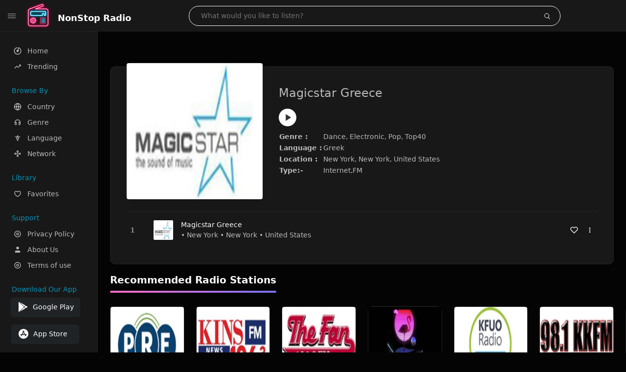

--- FILE ---
content_type: text/html; charset=UTF-8
request_url: https://thenonstopradio.com/radio/magicstar_greece_us
body_size: 10566
content:
<!DOCTYPE html><html lang="en"><head> <meta charset="UTF-8"> <meta name="viewport" content="width=device-width, user-scalable=no, initial-scale=1.0, maximum-scale=1.0, minimum-scale=1.0"> <meta http-equiv="X-UA-Compatible" content="ie=edge"> <title>Listen Magicstar Greece Online | New York, New York, United States - NonStop Radio</title><meta name="description" content="Listen to Magicstar Greece from New York, New York, United States Radio Online. Live Greek Radio Stations. Discover radio by genres likewise Dance, Electronic, Pop, Top40 "> <meta name="keywords" content="FM Radio, Radio Station, Live Radio, Online Radio, Radio Tuner, Local Radio, AM Radio, AM FM Radio"><meta property="al:web:url" content="https://thenonstopradio.com/radio/magicstar_greece_us" /><meta property="og:site_name" content="NonStop Radio"><meta property="og:title" content="Listen Magicstar Greece Online | New York, New York, United States - NonStop Radio" /><meta property="og:image" content="https://dvw7f7sqjk3ag.cloudfront.net/images/radio/3731.jpg"><meta property="og:url" content="https://thenonstopradio.com/radio/magicstar_greece_us" /><meta property="og:description" content="Listen to Magicstar Greece from New York, New York, United States Radio Online. Live Greek Radio Stations. Discover radio by genres likewise Dance, Electronic, Pop, Top40" /><meta name="twitter:card" content="summary" /><meta name="twitter:title" content="Listen Magicstar Greece Online | New York, New York, United States - NonStop Radio" /><meta name="twitter:url" content="https://thenonstopradio.com/radio/magicstar_greece_us" /><meta property="twitter:image" content="https://dvw7f7sqjk3ag.cloudfront.net/images/radio/3731.jpg"><meta name="twitter:description" content="Listen to Magicstar Greece from New York, New York, United States Radio Online. Live Greek Radio Stations. Discover radio by genres likewise Dance, Electronic, Pop, Top40." /><link rel="canonical" href="https://thenonstopradio.com/radio/magicstar_greece_us">  <link href="https://dvw7f7sqjk3ag.cloudfront.net/favicon.ico" rel="icon" sizes="32x32"> <link href="https://dvw7f7sqjk3ag.cloudfront.net/favicon.ico" rel="icon" sizes="192x192">  <link rel="apple-touch-icon" href="https://dvw7f7sqjk3ag.cloudfront.net/favicon.ico"> <link rel="apple-touch-icon" sizes="152x152" href="https://dvw7f7sqjk3ag.cloudfront.net/favicon.ico"> <link rel="apple-touch-icon" sizes="180x180" href="https://dvw7f7sqjk3ag.cloudfront.net/favicon.ico"> <link rel="apple-touch-icon" sizes="167x167" href="https://dvw7f7sqjk3ag.cloudfront.net/favicon.ico">  <link rel="preconnect" href="https://fonts.googleapis.com"> <link rel="preconnect" href="https://fonts.gstatic.com" crossorigin> <link href="https://fonts.googleapis.com/css2?family=Open+Sans:wght@300;400;500;600;700;800&display=swap" rel="stylesheet">  <link rel="stylesheet" href="https://thenonstopradio.com/css/vendors.bundle.css" type="text/css"> <link rel="stylesheet" href="https://thenonstopradio.com/css/styles.css?ver=3.4" type="text/css"> <meta name="google-adsense-account" content="ca-pub-4778808349668871">   <script>var base_url = 'https://thenonstopradio.com/';</script><script type="application/ld+json">{	"@context": "http://schema.org",	"@type": "Product",	"name": "https://thenonstopradio.com/radio/magicstar_greece_us",	"aggregateRating": {	"@type": "AggregateRating",	"ratingValue": "4.4",	"ratingCount": "222",	"reviewCount": "451"	}	} </script> <script async src="https://www.googletagmanager.com/gtag/js?id=G-E5RTQPD5YC"></script><script> window.dataLayer = window.dataLayer || []; function gtag(){dataLayer.push(arguments);} gtag('js', new Date()); gtag('config', 'G-E5RTQPD5YC');</script><script async src="https://pagead2.googlesyndication.com/pagead/js/adsbygoogle.js?client=ca-pub-4778808349668871" data-overlays="top" crossorigin="anonymous"></script></head><style>body.pb-theme-dark { background-color: #040404 !important;}ins.adsbygoogle[data-ad-status="unfilled"] { display: none !important;}</style><body class="pb-theme-dark"> <div id="pb_wrapper"> <div id="pb_progress"></div>  <header id="pb_header"><div class="pb-header-container"> <div class="pb-header-left"> <button type="button" id="pb_hamburger"> <span class="pb-icon-nav"></span> </button>  <a href="https://thenonstopradio.com/" class="pb-brand pb-brand-logo pb-page-link"> <img src="https://dvw7f7sqjk3ag.cloudfront.net/logos.png" alt="" style="width: 60px; border-radius: 3px; margin-right: 10px; height:60px"> </a> <a href="https://thenonstopradio.com/" class="web-title pb-brand pb-page-link" style="z-index: 1; margin-top: 8px;">NonStop Radio</a> </div> <div class="pb-search-form mx-sm-auto"> <input type="text" id="pb-search-input" placeholder="What would you like to listen?"> <button type="button" id="pb_search_icon" class="ms-auto btn p-0"> <i class="pb-icon-search"></i> </button>  </div><nav class="navbar flex-shrink-0"><ul class="navbar-nav flex-row align-items-center"> </ul></nav></div></header>   <aside id="pb_aside"> <nav class="navbar"> <ul class="navbar-nav"> <li class="nav-item "> <a class="nav-link pb-page-link" href="/"> <svg class="nav-link__icon" xmlns="http://www.w3.org/2000/svg" width="18" height="18" viewBox="0 0 24 24" fill="currentColor" stroke-width="2" stroke-linecap="round" stroke-linejoin="round" aria-hidden="true" role="img" focusable="false"> <g> <path fill="none" d="M0 0h24v24H0z"/> <path d="M15 4.582V12a3 3 0 1 1-2-2.83V2.05c5.053.501 9 4.765 9 9.95 0 5.523-4.477 10-10 10S2 17.523 2 12c0-5.185 3.947-9.449 9-9.95v2.012A8.001 8.001 0 0 0 12 20a8 8 0 0 0 3-15.418z"/> </g> </svg> <span class="nav-link__text">Home</span> </a> </li> <li class="nav-item "> <a class="nav-link pb-page-link" href="https://thenonstopradio.com/trending"> <svg class="nav-link__icon" xmlns="http://www.w3.org/2000/svg" width="16" height="16" viewBox="0 0 24 24" fill="currentColor" stroke-width="2" stroke-linecap="round" stroke-linejoin="round" aria-hidden="true" role="img" focusable="false"> <path d="M16 6l2.29 2.29-4.88 4.88-4-4L2 16.59 3.41 18l6-6 4 4 6.3-6.29L22 12V6z" /> </svg> <span class="nav-link__text">Trending</span> </a> </li> <li class="nav-item mt-3"> <span class="pb-aside__title">Browse By</span> </li> <li class="nav-item "> <a class="nav-link pb-page-link" href="https://thenonstopradio.com/country"> <svg class="nav-link__icon" xmlns="http://www.w3.org/2000/svg" width="16" height="16" viewBox="0 0 24 24" fill="none" stroke="currentColor" stroke-width="2" stroke-linecap="round" stroke-linejoin="round" aria-hidden="true" role="img" focusable="false"> <circle cx="12" cy="12" r="10"></circle> <line x1="2" y1="12" x2="22" y2="12"></line> <path d="M12 2a15.3 15.3 0 0 1 0 20a15.3 15.3 0 0 1 0-20"></path> </svg> <span class="nav-link__text">Country</span> </a> </li> <li class="nav-item "> <a class="nav-link pb-page-link" href="https://thenonstopradio.com/genre"> <svg class="nav-link__icon" xmlns="http://www.w3.org/2000/svg" width="16" height="16" viewBox="0 0 24 24" fill="none" stroke="currentColor" stroke-width="2" stroke-linecap="round" stroke-linejoin="round"> <path d="M4 12v5a2 2 0 0 0 2 2h2v-7H6a2 2 0 0 0-2 2zM20 12v5a2 2 0 0 1-2 2h-2v-7h2a2 2 0 0 1 2 2z"></path> <path d="M4 12a8 8 0 0 1 16 0"></path> </svg> <span class="nav-link__text">Genre</span> </a> </li> <li class="nav-item "> <a class="nav-link pb-page-link" href="https://thenonstopradio.com/language"> <svg class="nav-link__icon" xmlns="http://www.w3.org/2000/svg" width="16" height="16" viewBox="0 0 24 24" fill="none" stroke="currentColor" stroke-width="2" stroke-linecap="round" stroke-linejoin="round"> <path d="M5 8h14"></path> <path d="M12 20l4-9H8l4 9z"></path> <path d="M12 4v4"></path> </svg> <span class="nav-link__text">Language</span> </a> </li> <li class="nav-item "> <a class="nav-link pb-page-link" href="https://thenonstopradio.com/network"> <svg class="nav-link__icon" xmlns="http://www.w3.org/2000/svg" width="16" height="16" viewBox="0 0 24 24" fill="none" stroke="currentColor" stroke-width="2" stroke-linecap="round" stroke-linejoin="round"> <circle cx="5" cy="12" r="2"></circle> <circle cx="19" cy="12" r="2"></circle> <circle cx="12" cy="5" r="2"></circle> <circle cx="12" cy="19" r="2"></circle> <line x1="7" y1="12" x2="10" y2="12"></line> <line x1="14" y1="12" x2="17" y2="12"></line> <line x1="12" y1="7" x2="12" y2="10"></line> <line x1="12" y1="14" x2="12" y2="17"></line> </svg> <span class="nav-link__text">Network</span> </a> </li> <li class="nav-item mt-3"> <span class="pb-aside__title">Library</span> </li> <li class="nav-item "> <a class="nav-link pb-page-link" href="https://thenonstopradio.com/favorites"> <svg class="nav-link__icon" xmlns="http://www.w3.org/2000/svg" width="16" height="16" viewBox="0 0 24 24" fill="currentColor" stroke-width="2" stroke-linecap="round" stroke-linejoin="round" aria-hidden="true" role="img" focusable="false"> <g> <path fill="none" d="M0 0H24V24H0z"/> <path d="M16.5 3C19.538 3 22 5.5 22 9c0 7-7.5 11-10 12.5C9.5 20 2 16 2 9c0-3.5 2.5-6 5.5-6C9.36 3 11 4 12 5c1-1 2.64-2 4.5-2zm-3.566 15.604c.881-.556 1.676-1.109 2.42-1.701C18.335 14.533 20 11.943 20 9c0-2.36-1.537-4-3.5-4-1.076 0-2.24.57-3.086 1.414L12 7.828l-1.414-1.414C9.74 5.57 8.576 5 7.5 5 5.56 5 4 6.656 4 9c0 2.944 1.666 5.533 4.645 7.903.745.592 1.54 1.145 2.421 1.7.299.189.595.37.934.572.339-.202.635-.383.934-.571z"/> </g> </svg> <span class="nav-link__text">Favorites</span> </a> </li><li class="nav-item mt-3"> <span class="pb-aside__title">Support</span></li><li class="nav-item "> <a class="nav-link pb-page-link" href="https://thenonstopradio.com/privacy-policy"><svg class="nav-link__icon" xmlns="http://www.w3.org/2000/svg" width="16" height="16" viewBox="0 0 24 24" fill="currentColor" stroke-width="2" stroke-linecap="round" stroke-linejoin="round" aria-hidden="true" role="img" focusable="false"> <g> <path fill="none" d="M0 0h24v24H0z"></path> <path d="M12 20a8 8 0 1 0 0-16 8 8 0 0 0 0 16zm0 2C6.477 22 2 17.523 2 12S6.477 2 12 2s10 4.477 10 10-4.477 10-10 10zm0-8a2 2 0 1 0 0-4 2 2 0 0 0 0 4zm0 2a4 4 0 1 1 0-8 4 4 0 0 1 0 8z"></path> </g> </svg> <span class="nav-link__text">Privacy Policy</span> </a></li><li class="nav-item "> <a class="nav-link pb-page-link" href="https://thenonstopradio.com/about-us"><svg class="nav-link__icon" xmlns="http://www.w3.org/2000/svg" width="16" height="16" viewBox="0 0 24 24" fill="currentColor" stroke-width="2" stroke-linecap="round" stroke-linejoin="round" aria-hidden="true" role="img" focusable="false"> <path d="M20 21v-2a4 4 0 0 0-4-4H8a4 4 0 0 0-4 4v2"></path><circle cx="12" cy="7" r="4"></circle> </svg> <span class="nav-link__text">About Us</span> </a></li><li class="nav-item "> <a class="nav-link pb-page-link" href="https://thenonstopradio.com/terms-condition"><svg class="nav-link__icon" xmlns="http://www.w3.org/2000/svg" width="16" height="16" viewBox="0 0 24 24" fill="currentColor" stroke-width="2" stroke-linecap="round" stroke-linejoin="round" aria-hidden="true" role="img" focusable="false"> <g> <path fill="none" d="M0 0h24v24H0z"></path> <path d="M12 20a8 8 0 1 0 0-16 8 8 0 0 0 0 16zm0 2C6.477 22 2 17.523 2 12S6.477 2 12 2s10 4.477 10 10-4.477 10-10 10zm0-8a2 2 0 1 0 0-4 2 2 0 0 0 0 4zm0 2a4 4 0 1 1 0-8 4 4 0 0 1 0 8z"></path> </g> </svg> <span class="nav-link__text">Terms of use</span> </a></li><li class="nav-item mt-3"><span class="pb-aside__title">Download Our App</span></li><li class="nav-item"> <div style="margin-left: 14px;" class="d-flex align-items-center pb-app-download"> <a href="https://play.google.com/store/apps/details?id=com.liveradio.fmradio.radiotuner.radiostation.amradio" class="btn d-flex align-items-center ms-2" target="_blank"> <svg viewBox="0 0 24 24" width="24" height="24"> <path fill="none" d="M0 0h24v24H0z"></path> <path fill="currentColor" d="M3.609 1.814L13.792 12 3.61 22.186a.996.996 0 0 1-.61-.92V2.734a1 1 0 0 1 .609-.92zm10.89 10.893l2.302 2.302-10.937 6.333 8.635-8.635zm3.199-3.198l2.807 1.626a1 1 0 0 1 0 1.73l-2.808 1.626L15.206 12l2.492-2.491zM5.864 2.658L16.802 8.99l-2.303 2.303-8.635-8.635z"></path> </svg> <span class="ms-2">Google Play</span> </a> </div><div style="margin-left: 23px;margin-top: 15px;" class="d-flex align-items-center pb-app-download"><a href="https://apps.apple.com/us/app/fm-radio-am-fm-radio-tuner/id6478802029" class="btn d-flex align-items-center" style="width: 139px;" target="_blank"> <svg viewBox="0 0 24 24" width="24" height="24"> <path fill="none" d="M0 0h24v24H0z"></path> <path fill="currentColor" d="M12 2c5.523 0 10 4.477 10 10s-4.477 10-10 10S2 17.523 2 12 6.477 2 12 2zM8.823 15.343c-.395-.477-.886-.647-1.479-.509l-.15.041-.59 1.016a.823.823 0 0 0 1.366.916l.062-.093.79-1.371zM13.21 8.66c-.488.404-.98 1.597-.29 2.787l3.04 5.266a.824.824 0 0 0 1.476-.722l-.049-.1-.802-1.392h1.19a.82.82 0 0 0 .822-.823.82.82 0 0 0-.72-.816l-.103-.006h-2.14L13.44 9.057l-.23-.396zm.278-3.044a.825.825 0 0 0-1.063.21l-.062.092-.367.633-.359-.633a.824.824 0 0 0-1.476.722l.049.1.838 1.457-2.685 4.653H6.266a.82.82 0 0 0-.822.822c0 .421.312.766.719.817l.103.006h7.48c.34-.64-.06-1.549-.81-1.638l-.121-.007h-2.553l3.528-6.11a.823.823 0 0 0-.302-1.124z"></path> </svg> <span class="ms-2">App Store</span></a><div></div></div></li> </ul> </nav>  <footer class="pb-footer"> <p class="text-muted pb-copy">@2026 NonStop Radio</p> </footer> </aside> <main id="pb_main"> <div class="pb-main-container"><ins class="adsbygoogle" style="display:block" data-ad-client="ca-pub-4778808349668871" data-ad-slot="3419695248" data-ad-format="auto" data-full-width-responsive="true"></ins><script> (adsbygoogle = window.adsbygoogle || []).push({});</script> <div class="pb-card pb-card--collection nsofts_border"> <div style="margin-top:15px" class="pb-card--collection__head"> <div class="pb-card--collection__cover nsofts_border"> <img onerror="this.src='https://dvw7f7sqjk3ag.cloudfront.net/logo.png';" src="https://dvw7f7sqjk3ag.cloudfront.net/images/radio/3731.jpg" alt="Magicstar Greece"> </div> <div class="pb-card--collection__content"> <h1>Magicstar Greece</h1><button type="button" style="display: inline-block !important; margin-top: 10px;" class="pb-btn-play" data-play-id="3731"></button><table style="margin-top: 10px;"> <tbody> <tr> <th>Genre :</th> <td >Dance, Electronic, Pop, Top40 </td> </tr> <tr > <th >Language :</th> <td >Greek</td> </tr> <tr > <th >Location :</th> <td >New York, New York, United States</td> </tr> <tr > <th >Type:-</th> <td >Internet,FM</td> </tr> </tbody></table> </div> </div> <div class="pb-card--collection__body"> <ul class="pb-collection-list"> <li class="pb-collection-list__item" data-audio-id="3731" data-audio-name="Magicstar Greece" data-audio-artist="Dance, Electronic, Pop, Top40 " data-audio-album="Dance, Electronic, Pop, Top40 " data-audio-url="https://stream.zeno.fm/qhk6q6tudg0uv" data-audio-cover="https://dvw7f7sqjk3ag.cloudfront.net/images/radio/3731.jpg"> <button type="button" class="pb-btn-play" data-play-id="3731"></button> <span class="pb-collection-list__item__number"></span> <div class="pb-collection-list__cover" data-play-id="3731"> <img onerror="this.src='https://dvw7f7sqjk3ag.cloudfront.net/logo.png';" src="https://dvw7f7sqjk3ag.cloudfront.net/images/radio/3731.jpg" alt=""> <div class="pb-collection-list__cover__content"> <span class="pb-collection-list__cover__title">Magicstar Greece</span> <span class="pb-collection-list__cover__sub-title" > • New York • New York • United States</span> </div> </div> <button class="pb-btn-fav d-inline-flex align-items-center" data-fav-id="3731"> <svg xmlns="http://www.w3.org/2000/svg" width="16" height="16" viewBox="0 0 24 24" fill="none" stroke="currentColor" stroke-width="2" stroke-linecap="round" stroke-linejoin="round"> <path d="M20.84 4.61a5.5 5.5 0 0 0-7.78 0L12 5.67l-1.06-1.06a5.5 5.5 0 0 0-7.78 7.78l1.06 1.06L12 21.23l7.78-7.78 1.06-1.06a5.5 5.5 0 0 0 0-7.78z" /> </svg> </button> <div class="dropdown"> <a href="javascript:void(0);" data-bs-toggle="dropdown"> <svg xmlns="http://www.w3.org/2000/svg" width="16" height="16" viewBox="0 0 24 24" fill="currentColor" stroke="currentColor" stroke-width="0" stroke-linecap="round" stroke-linejoin="round"> <circle cx="12" cy="12" r="2"></circle> <circle cx="12" cy="6" r="2"></circle> <circle cx="12" cy="18" r="2"></circle> </svg> </a> <ul class="dropdown-menu dropdown-menu-end"> <li><a class="dropdown-item pb-btn-np" href="javascript:void(0)" data-play-id="3731">Next to play</a></li> <li><a class="dropdown-item pb-btn-aq" href="javascript:void(0)" data-play-id="3731">Add to queue</a></li> <li><a class="dropdown-item" href="javascript:void(0);" data-share-id="magicstar_greece_us" data-bs-toggle="modal" data-bs-target="#pb_share_music">Share</a></li> <li><hr class="dropdown-divider"></li> <li><a class="dropdown-item pb-btn-p" href="javascript:void(0)" data-play-id="3731">Play</a></li> </ul> </div> </li> </ul> </div> </div> <div style="margin-top:20px" class="mb-3"> <h5 class="listen-heading">Recommended Radio Stations</h5> </div> <div class="swiper-section mb-4"> <div class="swiper" data-slides="6" grid-rows="2"> <div class="swiper-wrapper"> <div class="swiper-slide"> <div class="pb-card pb-card--cover nsofts_border" data-audio-id="3426" data-audio-name="Public Radio East" data-audio-artist="Jazz, News, Talk, Classic, Armenian " data-audio-country=" United States" data-audio-url="https://playerservices.streamtheworld.com/api/livestream-redirect/WTEBFM.mp3" data-audio-cover="https://dvw7f7sqjk3ag.cloudfront.net/images/radio/3426.jpg"> <div class="pb-card__head dropdown"> <a href="javascript:void(0);" data-bs-toggle="dropdown"> <svg xmlns="http://www.w3.org/2000/svg" width="16" height="16" viewBox="0 0 24 24" fill="currentColor" stroke="currentColor" stroke-width="0" stroke-linecap="round" stroke-linejoin="round"> <circle cx="12" cy="12" r="2"></circle> <circle cx="12" cy="6" r="2"></circle> <circle cx="12" cy="18" r="2"></circle> </svg> </a> <ul class="dropdown-menu"> <li><a class="dropdown-item pb-btn-np" href="javascript:void(0)" data-play-id="3426">Next to play</a></li> <li><a class="dropdown-item pb-btn-aq" href="javascript:void(0)" data-play-id="3426">Add to queue</a></li> <li><a class="dropdown-item pb-btn-fav" href="javascript:void(0)" data-fav-id="3426">Favorites</a></li> <li><a class="dropdown-item" href="javascript:void(0);" data-share-id="public_radio_east_us" data-bs-toggle="modal" data-bs-target="#pb_share_music">Share</a></li> <li><hr class="dropdown-divider"></li> <li><a class="dropdown-item pb-btn-p" href="javascript:void(0)" data-play-id="3426">Play</a></li> </ul> </div> <div class="pb-card__image" > <a class="pb-page-link" href="https://thenonstopradio.com/radio/public_radio_east_us"><img onerror="this.src='https://dvw7f7sqjk3ag.cloudfront.net/logo.png';" src="https://dvw7f7sqjk3ag.cloudfront.net/images/radio/3426.jpg" alt="Public Radio East"></a> <button type="button" class="pb-btn-play" data-play-id="3426"></button> </div> <div class="pb-card__content"> <div class="pb-card__content__text"> <a href="https://thenonstopradio.com/radio/public_radio_east_us"class="pb-card__title">Public Radio East</a> <a href="https://thenonstopradio.com/radio/public_radio_east_us" class="pb-card__sub-title">Jazz, News, Talk, Classic, Armenian </a> </div> </div> </div> </div> <div class="swiper-slide"> <div class="pb-card pb-card--cover nsofts_border" data-audio-id="3427" data-audio-name="KINS 106.3" data-audio-artist="News, Talk " data-audio-country=" United States" data-audio-url="https://eurekaradio.streamguys1.com/live" data-audio-cover="https://dvw7f7sqjk3ag.cloudfront.net/images/radio/3427.jpg"> <div class="pb-card__head dropdown"> <a href="javascript:void(0);" data-bs-toggle="dropdown"> <svg xmlns="http://www.w3.org/2000/svg" width="16" height="16" viewBox="0 0 24 24" fill="currentColor" stroke="currentColor" stroke-width="0" stroke-linecap="round" stroke-linejoin="round"> <circle cx="12" cy="12" r="2"></circle> <circle cx="12" cy="6" r="2"></circle> <circle cx="12" cy="18" r="2"></circle> </svg> </a> <ul class="dropdown-menu"> <li><a class="dropdown-item pb-btn-np" href="javascript:void(0)" data-play-id="3427">Next to play</a></li> <li><a class="dropdown-item pb-btn-aq" href="javascript:void(0)" data-play-id="3427">Add to queue</a></li> <li><a class="dropdown-item pb-btn-fav" href="javascript:void(0)" data-fav-id="3427">Favorites</a></li> <li><a class="dropdown-item" href="javascript:void(0);" data-share-id="kins_106_3_us" data-bs-toggle="modal" data-bs-target="#pb_share_music">Share</a></li> <li><hr class="dropdown-divider"></li> <li><a class="dropdown-item pb-btn-p" href="javascript:void(0)" data-play-id="3427">Play</a></li> </ul> </div> <div class="pb-card__image" > <a class="pb-page-link" href="https://thenonstopradio.com/radio/kins_106_3_us"><img onerror="this.src='https://dvw7f7sqjk3ag.cloudfront.net/logo.png';" src="https://dvw7f7sqjk3ag.cloudfront.net/images/radio/3427.jpg" alt="KINS 106.3"></a> <button type="button" class="pb-btn-play" data-play-id="3427"></button> </div> <div class="pb-card__content"> <div class="pb-card__content__text"> <a href="https://thenonstopradio.com/radio/kins_106_3_us"class="pb-card__title">KINS 106.3</a> <a href="https://thenonstopradio.com/radio/kins_106_3_us" class="pb-card__sub-title">News, Talk </a> </div> </div> </div> </div> <div class="swiper-slide"> <div class="pb-card pb-card--cover nsofts_border" data-audio-id="3428" data-audio-name="104.3 The Fan" data-audio-artist="News, Talk, Sports " data-audio-country=" United States" data-audio-url="https://bonneville.cdnstream1.com/2612_48.aac" data-audio-cover="https://dvw7f7sqjk3ag.cloudfront.net/images/radio/3428.jpg"> <div class="pb-card__head dropdown"> <a href="javascript:void(0);" data-bs-toggle="dropdown"> <svg xmlns="http://www.w3.org/2000/svg" width="16" height="16" viewBox="0 0 24 24" fill="currentColor" stroke="currentColor" stroke-width="0" stroke-linecap="round" stroke-linejoin="round"> <circle cx="12" cy="12" r="2"></circle> <circle cx="12" cy="6" r="2"></circle> <circle cx="12" cy="18" r="2"></circle> </svg> </a> <ul class="dropdown-menu"> <li><a class="dropdown-item pb-btn-np" href="javascript:void(0)" data-play-id="3428">Next to play</a></li> <li><a class="dropdown-item pb-btn-aq" href="javascript:void(0)" data-play-id="3428">Add to queue</a></li> <li><a class="dropdown-item pb-btn-fav" href="javascript:void(0)" data-fav-id="3428">Favorites</a></li> <li><a class="dropdown-item" href="javascript:void(0);" data-share-id="104_3_the_fan_us" data-bs-toggle="modal" data-bs-target="#pb_share_music">Share</a></li> <li><hr class="dropdown-divider"></li> <li><a class="dropdown-item pb-btn-p" href="javascript:void(0)" data-play-id="3428">Play</a></li> </ul> </div> <div class="pb-card__image" > <a class="pb-page-link" href="https://thenonstopradio.com/radio/104_3_the_fan_us"><img onerror="this.src='https://dvw7f7sqjk3ag.cloudfront.net/logo.png';" src="https://dvw7f7sqjk3ag.cloudfront.net/images/radio/3428.jpg" alt="104.3 The Fan"></a> <button type="button" class="pb-btn-play" data-play-id="3428"></button> </div> <div class="pb-card__content"> <div class="pb-card__content__text"> <a href="https://thenonstopradio.com/radio/104_3_the_fan_us"class="pb-card__title">104.3 The Fan</a> <a href="https://thenonstopradio.com/radio/104_3_the_fan_us" class="pb-card__sub-title">News, Talk, Sports </a> </div> </div> </div> </div> <div class="swiper-slide"> <div class="pb-card pb-card--cover nsofts_border" data-audio-id="3429" data-audio-name="Radio Free Mingo" data-audio-artist="Rock, Classic Rock, Oldies, Alternative Rock, Eclectic " data-audio-country=" United States" data-audio-url="https://stream.zeno.fm/fgzyb3x6xf9uv" data-audio-cover="https://dvw7f7sqjk3ag.cloudfront.net/images/radio/3429.jpg"> <div class="pb-card__head dropdown"> <a href="javascript:void(0);" data-bs-toggle="dropdown"> <svg xmlns="http://www.w3.org/2000/svg" width="16" height="16" viewBox="0 0 24 24" fill="currentColor" stroke="currentColor" stroke-width="0" stroke-linecap="round" stroke-linejoin="round"> <circle cx="12" cy="12" r="2"></circle> <circle cx="12" cy="6" r="2"></circle> <circle cx="12" cy="18" r="2"></circle> </svg> </a> <ul class="dropdown-menu"> <li><a class="dropdown-item pb-btn-np" href="javascript:void(0)" data-play-id="3429">Next to play</a></li> <li><a class="dropdown-item pb-btn-aq" href="javascript:void(0)" data-play-id="3429">Add to queue</a></li> <li><a class="dropdown-item pb-btn-fav" href="javascript:void(0)" data-fav-id="3429">Favorites</a></li> <li><a class="dropdown-item" href="javascript:void(0);" data-share-id="radio_free_mingo_us" data-bs-toggle="modal" data-bs-target="#pb_share_music">Share</a></li> <li><hr class="dropdown-divider"></li> <li><a class="dropdown-item pb-btn-p" href="javascript:void(0)" data-play-id="3429">Play</a></li> </ul> </div> <div class="pb-card__image" > <a class="pb-page-link" href="https://thenonstopradio.com/radio/radio_free_mingo_us"><img onerror="this.src='https://dvw7f7sqjk3ag.cloudfront.net/logo.png';" src="https://dvw7f7sqjk3ag.cloudfront.net/images/radio/3429.jpg" alt="Radio Free Mingo"></a> <button type="button" class="pb-btn-play" data-play-id="3429"></button> </div> <div class="pb-card__content"> <div class="pb-card__content__text"> <a href="https://thenonstopradio.com/radio/radio_free_mingo_us"class="pb-card__title">Radio Free Mingo</a> <a href="https://thenonstopradio.com/radio/radio_free_mingo_us" class="pb-card__sub-title">Rock, Classic Rock, Oldies, Alternative Rock, Eclectic </a> </div> </div> </div> </div> <div class="swiper-slide"> <div class="pb-card pb-card--cover nsofts_border" data-audio-id="3430" data-audio-name="KFUO - AM 850" data-audio-artist="Talk, Christian, Gospel " data-audio-country=" United States" data-audio-url="https://kfuo.streamguys1.com/kfuo" data-audio-cover="https://dvw7f7sqjk3ag.cloudfront.net/images/radio/3430.jpg"> <div class="pb-card__head dropdown"> <a href="javascript:void(0);" data-bs-toggle="dropdown"> <svg xmlns="http://www.w3.org/2000/svg" width="16" height="16" viewBox="0 0 24 24" fill="currentColor" stroke="currentColor" stroke-width="0" stroke-linecap="round" stroke-linejoin="round"> <circle cx="12" cy="12" r="2"></circle> <circle cx="12" cy="6" r="2"></circle> <circle cx="12" cy="18" r="2"></circle> </svg> </a> <ul class="dropdown-menu"> <li><a class="dropdown-item pb-btn-np" href="javascript:void(0)" data-play-id="3430">Next to play</a></li> <li><a class="dropdown-item pb-btn-aq" href="javascript:void(0)" data-play-id="3430">Add to queue</a></li> <li><a class="dropdown-item pb-btn-fav" href="javascript:void(0)" data-fav-id="3430">Favorites</a></li> <li><a class="dropdown-item" href="javascript:void(0);" data-share-id="kfuo_am_850_us" data-bs-toggle="modal" data-bs-target="#pb_share_music">Share</a></li> <li><hr class="dropdown-divider"></li> <li><a class="dropdown-item pb-btn-p" href="javascript:void(0)" data-play-id="3430">Play</a></li> </ul> </div> <div class="pb-card__image" > <a class="pb-page-link" href="https://thenonstopradio.com/radio/kfuo_am_850_us"><img onerror="this.src='https://dvw7f7sqjk3ag.cloudfront.net/logo.png';" src="https://dvw7f7sqjk3ag.cloudfront.net/images/radio/3430.jpg" alt="KFUO - AM 850"></a> <button type="button" class="pb-btn-play" data-play-id="3430"></button> </div> <div class="pb-card__content"> <div class="pb-card__content__text"> <a href="https://thenonstopradio.com/radio/kfuo_am_850_us"class="pb-card__title">KFUO - AM 850</a> <a href="https://thenonstopradio.com/radio/kfuo_am_850_us" class="pb-card__sub-title">Talk, Christian, Gospel </a> </div> </div> </div> </div> <div class="swiper-slide"> <div class="pb-card pb-card--cover nsofts_border" data-audio-id="3431" data-audio-name="Classic Rock" data-audio-artist="Classic Rock " data-audio-country=" United States" data-audio-url="https://classicrock.stream.laut.fm/classicrock" data-audio-cover="https://dvw7f7sqjk3ag.cloudfront.net/images/radio/3431.jpg"> <div class="pb-card__head dropdown"> <a href="javascript:void(0);" data-bs-toggle="dropdown"> <svg xmlns="http://www.w3.org/2000/svg" width="16" height="16" viewBox="0 0 24 24" fill="currentColor" stroke="currentColor" stroke-width="0" stroke-linecap="round" stroke-linejoin="round"> <circle cx="12" cy="12" r="2"></circle> <circle cx="12" cy="6" r="2"></circle> <circle cx="12" cy="18" r="2"></circle> </svg> </a> <ul class="dropdown-menu"> <li><a class="dropdown-item pb-btn-np" href="javascript:void(0)" data-play-id="3431">Next to play</a></li> <li><a class="dropdown-item pb-btn-aq" href="javascript:void(0)" data-play-id="3431">Add to queue</a></li> <li><a class="dropdown-item pb-btn-fav" href="javascript:void(0)" data-fav-id="3431">Favorites</a></li> <li><a class="dropdown-item" href="javascript:void(0);" data-share-id="classic_rock_us-2-eng" data-bs-toggle="modal" data-bs-target="#pb_share_music">Share</a></li> <li><hr class="dropdown-divider"></li> <li><a class="dropdown-item pb-btn-p" href="javascript:void(0)" data-play-id="3431">Play</a></li> </ul> </div> <div class="pb-card__image" > <a class="pb-page-link" href="https://thenonstopradio.com/radio/classic_rock_us-2-eng"><img onerror="this.src='https://dvw7f7sqjk3ag.cloudfront.net/logo.png';" src="https://dvw7f7sqjk3ag.cloudfront.net/images/radio/3431.jpg" alt="Classic Rock"></a> <button type="button" class="pb-btn-play" data-play-id="3431"></button> </div> <div class="pb-card__content"> <div class="pb-card__content__text"> <a href="https://thenonstopradio.com/radio/classic_rock_us-2-eng"class="pb-card__title">Classic Rock</a> <a href="https://thenonstopradio.com/radio/classic_rock_us-2-eng" class="pb-card__sub-title">Classic Rock </a> </div> </div> </div> </div> <div class="swiper-slide"> <div class="pb-card pb-card--cover nsofts_border" data-audio-id="3435" data-audio-name="WTMD" data-audio-artist="Rock, Pop, Top40, Adult Contemporary " data-audio-country=" United States" data-audio-url="https://wtmd-ice.streamguys1.com/wtmd.mp3" data-audio-cover="https://dvw7f7sqjk3ag.cloudfront.net/images/radio/3435.jpg"> <div class="pb-card__head dropdown"> <a href="javascript:void(0);" data-bs-toggle="dropdown"> <svg xmlns="http://www.w3.org/2000/svg" width="16" height="16" viewBox="0 0 24 24" fill="currentColor" stroke="currentColor" stroke-width="0" stroke-linecap="round" stroke-linejoin="round"> <circle cx="12" cy="12" r="2"></circle> <circle cx="12" cy="6" r="2"></circle> <circle cx="12" cy="18" r="2"></circle> </svg> </a> <ul class="dropdown-menu"> <li><a class="dropdown-item pb-btn-np" href="javascript:void(0)" data-play-id="3435">Next to play</a></li> <li><a class="dropdown-item pb-btn-aq" href="javascript:void(0)" data-play-id="3435">Add to queue</a></li> <li><a class="dropdown-item pb-btn-fav" href="javascript:void(0)" data-fav-id="3435">Favorites</a></li> <li><a class="dropdown-item" href="javascript:void(0);" data-share-id="wtmd_us" data-bs-toggle="modal" data-bs-target="#pb_share_music">Share</a></li> <li><hr class="dropdown-divider"></li> <li><a class="dropdown-item pb-btn-p" href="javascript:void(0)" data-play-id="3435">Play</a></li> </ul> </div> <div class="pb-card__image" > <a class="pb-page-link" href="https://thenonstopradio.com/radio/wtmd_us"><img onerror="this.src='https://dvw7f7sqjk3ag.cloudfront.net/logo.png';" src="https://dvw7f7sqjk3ag.cloudfront.net/images/radio/3435.jpg" alt="WTMD"></a> <button type="button" class="pb-btn-play" data-play-id="3435"></button> </div> <div class="pb-card__content"> <div class="pb-card__content__text"> <a href="https://thenonstopradio.com/radio/wtmd_us"class="pb-card__title">WTMD</a> <a href="https://thenonstopradio.com/radio/wtmd_us" class="pb-card__sub-title">Rock, Pop, Top40, Adult Contemporary </a> </div> </div> </div> </div> <div class="swiper-slide"> <div class="pb-card pb-card--cover nsofts_border" data-audio-id="3437" data-audio-name="WSM AM 650" data-audio-artist="Country, Bluegrass " data-audio-country=" United States" data-audio-url="https://stream01184.westreamradio.com/wsm-am2" data-audio-cover="https://dvw7f7sqjk3ag.cloudfront.net/images/radio/3437.jpg"> <div class="pb-card__head dropdown"> <a href="javascript:void(0);" data-bs-toggle="dropdown"> <svg xmlns="http://www.w3.org/2000/svg" width="16" height="16" viewBox="0 0 24 24" fill="currentColor" stroke="currentColor" stroke-width="0" stroke-linecap="round" stroke-linejoin="round"> <circle cx="12" cy="12" r="2"></circle> <circle cx="12" cy="6" r="2"></circle> <circle cx="12" cy="18" r="2"></circle> </svg> </a> <ul class="dropdown-menu"> <li><a class="dropdown-item pb-btn-np" href="javascript:void(0)" data-play-id="3437">Next to play</a></li> <li><a class="dropdown-item pb-btn-aq" href="javascript:void(0)" data-play-id="3437">Add to queue</a></li> <li><a class="dropdown-item pb-btn-fav" href="javascript:void(0)" data-fav-id="3437">Favorites</a></li> <li><a class="dropdown-item" href="javascript:void(0);" data-share-id="wsm_am_650_us" data-bs-toggle="modal" data-bs-target="#pb_share_music">Share</a></li> <li><hr class="dropdown-divider"></li> <li><a class="dropdown-item pb-btn-p" href="javascript:void(0)" data-play-id="3437">Play</a></li> </ul> </div> <div class="pb-card__image" > <a class="pb-page-link" href="https://thenonstopradio.com/radio/wsm_am_650_us"><img onerror="this.src='https://dvw7f7sqjk3ag.cloudfront.net/logo.png';" src="https://dvw7f7sqjk3ag.cloudfront.net/images/radio/3437.jpg" alt="WSM AM 650"></a> <button type="button" class="pb-btn-play" data-play-id="3437"></button> </div> <div class="pb-card__content"> <div class="pb-card__content__text"> <a href="https://thenonstopradio.com/radio/wsm_am_650_us"class="pb-card__title">WSM AM 650</a> <a href="https://thenonstopradio.com/radio/wsm_am_650_us" class="pb-card__sub-title">Country, Bluegrass </a> </div> </div> </div> </div> <div class="swiper-slide"> <div class="pb-card pb-card--cover nsofts_border" data-audio-id="3438" data-audio-name="Radio Sin Nombre Internacional De Estados Unidos" data-audio-artist="Various" data-audio-country=" United States" data-audio-url="https://stream.zeno.fm/t62yuu8dqrhvv" data-audio-cover="https://dvw7f7sqjk3ag.cloudfront.net/images/radio/3438.jpg"> <div class="pb-card__head dropdown"> <a href="javascript:void(0);" data-bs-toggle="dropdown"> <svg xmlns="http://www.w3.org/2000/svg" width="16" height="16" viewBox="0 0 24 24" fill="currentColor" stroke="currentColor" stroke-width="0" stroke-linecap="round" stroke-linejoin="round"> <circle cx="12" cy="12" r="2"></circle> <circle cx="12" cy="6" r="2"></circle> <circle cx="12" cy="18" r="2"></circle> </svg> </a> <ul class="dropdown-menu"> <li><a class="dropdown-item pb-btn-np" href="javascript:void(0)" data-play-id="3438">Next to play</a></li> <li><a class="dropdown-item pb-btn-aq" href="javascript:void(0)" data-play-id="3438">Add to queue</a></li> <li><a class="dropdown-item pb-btn-fav" href="javascript:void(0)" data-fav-id="3438">Favorites</a></li> <li><a class="dropdown-item" href="javascript:void(0);" data-share-id="radio_sin_nombre_internacional_de_estados_unidos_us" data-bs-toggle="modal" data-bs-target="#pb_share_music">Share</a></li> <li><hr class="dropdown-divider"></li> <li><a class="dropdown-item pb-btn-p" href="javascript:void(0)" data-play-id="3438">Play</a></li> </ul> </div> <div class="pb-card__image" > <a class="pb-page-link" href="https://thenonstopradio.com/radio/radio_sin_nombre_internacional_de_estados_unidos_us"><img onerror="this.src='https://dvw7f7sqjk3ag.cloudfront.net/logo.png';" src="https://dvw7f7sqjk3ag.cloudfront.net/images/radio/3438.jpg" alt="Radio Sin Nombre Internacional De Estados Unidos"></a> <button type="button" class="pb-btn-play" data-play-id="3438"></button> </div> <div class="pb-card__content"> <div class="pb-card__content__text"> <a href="https://thenonstopradio.com/radio/radio_sin_nombre_internacional_de_estados_unidos_us"class="pb-card__title">Radio Sin Nombre Internacional De Estados Unidos</a> <a href="https://thenonstopradio.com/radio/radio_sin_nombre_internacional_de_estados_unidos_us" class="pb-card__sub-title">Various</a> </div> </div> </div> </div> <div class="swiper-slide"> <div class="pb-card pb-card--cover nsofts_border" data-audio-id="3439" data-audio-name="Frank 93.7" data-audio-artist="Rock, R'n'b, Pop, Top40, Adult Contemporary " data-audio-country=" United States" data-audio-url="https://cb.streamguys1.com/wsim.aac" data-audio-cover="https://dvw7f7sqjk3ag.cloudfront.net/images/radio/3439.jpg"> <div class="pb-card__head dropdown"> <a href="javascript:void(0);" data-bs-toggle="dropdown"> <svg xmlns="http://www.w3.org/2000/svg" width="16" height="16" viewBox="0 0 24 24" fill="currentColor" stroke="currentColor" stroke-width="0" stroke-linecap="round" stroke-linejoin="round"> <circle cx="12" cy="12" r="2"></circle> <circle cx="12" cy="6" r="2"></circle> <circle cx="12" cy="18" r="2"></circle> </svg> </a> <ul class="dropdown-menu"> <li><a class="dropdown-item pb-btn-np" href="javascript:void(0)" data-play-id="3439">Next to play</a></li> <li><a class="dropdown-item pb-btn-aq" href="javascript:void(0)" data-play-id="3439">Add to queue</a></li> <li><a class="dropdown-item pb-btn-fav" href="javascript:void(0)" data-fav-id="3439">Favorites</a></li> <li><a class="dropdown-item" href="javascript:void(0);" data-share-id="frank_93_7_us" data-bs-toggle="modal" data-bs-target="#pb_share_music">Share</a></li> <li><hr class="dropdown-divider"></li> <li><a class="dropdown-item pb-btn-p" href="javascript:void(0)" data-play-id="3439">Play</a></li> </ul> </div> <div class="pb-card__image" > <a class="pb-page-link" href="https://thenonstopradio.com/radio/frank_93_7_us"><img onerror="this.src='https://dvw7f7sqjk3ag.cloudfront.net/logo.png';" src="https://dvw7f7sqjk3ag.cloudfront.net/images/radio/3439.jpg" alt="Frank 93.7"></a> <button type="button" class="pb-btn-play" data-play-id="3439"></button> </div> <div class="pb-card__content"> <div class="pb-card__content__text"> <a href="https://thenonstopradio.com/radio/frank_93_7_us"class="pb-card__title">Frank 93.7</a> <a href="https://thenonstopradio.com/radio/frank_93_7_us" class="pb-card__sub-title">Rock, R'n'b, Pop, Top40, Adult Contemporary </a> </div> </div> </div> </div> <div class="swiper-slide"> <div class="pb-card pb-card--cover nsofts_border" data-audio-id="3440" data-audio-name="JamFest" data-audio-artist="Classic Rock, Alternative Rock" data-audio-country=" United States" data-audio-url="https://stations.radio-host.com/proxy/jamfest/stream" data-audio-cover="https://dvw7f7sqjk3ag.cloudfront.net/images/radio/3440.png"> <div class="pb-card__head dropdown"> <a href="javascript:void(0);" data-bs-toggle="dropdown"> <svg xmlns="http://www.w3.org/2000/svg" width="16" height="16" viewBox="0 0 24 24" fill="currentColor" stroke="currentColor" stroke-width="0" stroke-linecap="round" stroke-linejoin="round"> <circle cx="12" cy="12" r="2"></circle> <circle cx="12" cy="6" r="2"></circle> <circle cx="12" cy="18" r="2"></circle> </svg> </a> <ul class="dropdown-menu"> <li><a class="dropdown-item pb-btn-np" href="javascript:void(0)" data-play-id="3440">Next to play</a></li> <li><a class="dropdown-item pb-btn-aq" href="javascript:void(0)" data-play-id="3440">Add to queue</a></li> <li><a class="dropdown-item pb-btn-fav" href="javascript:void(0)" data-fav-id="3440">Favorites</a></li> <li><a class="dropdown-item" href="javascript:void(0);" data-share-id="us-jamfest" data-bs-toggle="modal" data-bs-target="#pb_share_music">Share</a></li> <li><hr class="dropdown-divider"></li> <li><a class="dropdown-item pb-btn-p" href="javascript:void(0)" data-play-id="3440">Play</a></li> </ul> </div> <div class="pb-card__image" > <a class="pb-page-link" href="https://thenonstopradio.com/radio/us-jamfest"><img onerror="this.src='https://dvw7f7sqjk3ag.cloudfront.net/logo.png';" src="https://dvw7f7sqjk3ag.cloudfront.net/images/radio/3440.png" alt="JamFest"></a> <button type="button" class="pb-btn-play" data-play-id="3440"></button> </div> <div class="pb-card__content"> <div class="pb-card__content__text"> <a href="https://thenonstopradio.com/radio/us-jamfest"class="pb-card__title">JamFest</a> <a href="https://thenonstopradio.com/radio/us-jamfest" class="pb-card__sub-title">Classic Rock, Alternative Rock</a> </div> </div> </div> </div> <div class="swiper-slide"> <div class="pb-card pb-card--cover nsofts_border" data-audio-id="3441" data-audio-name="Sunny 93.3 - WSYE" data-audio-artist="Pop, Top40, Christmas, Gospel " data-audio-country=" United States" data-audio-url="https://ice41.securenetsystems.net/WSYE" data-audio-cover="https://dvw7f7sqjk3ag.cloudfront.net/images/radio/3441.jpg"> <div class="pb-card__head dropdown"> <a href="javascript:void(0);" data-bs-toggle="dropdown"> <svg xmlns="http://www.w3.org/2000/svg" width="16" height="16" viewBox="0 0 24 24" fill="currentColor" stroke="currentColor" stroke-width="0" stroke-linecap="round" stroke-linejoin="round"> <circle cx="12" cy="12" r="2"></circle> <circle cx="12" cy="6" r="2"></circle> <circle cx="12" cy="18" r="2"></circle> </svg> </a> <ul class="dropdown-menu"> <li><a class="dropdown-item pb-btn-np" href="javascript:void(0)" data-play-id="3441">Next to play</a></li> <li><a class="dropdown-item pb-btn-aq" href="javascript:void(0)" data-play-id="3441">Add to queue</a></li> <li><a class="dropdown-item pb-btn-fav" href="javascript:void(0)" data-fav-id="3441">Favorites</a></li> <li><a class="dropdown-item" href="javascript:void(0);" data-share-id="sunny_93_3_wsye_us" data-bs-toggle="modal" data-bs-target="#pb_share_music">Share</a></li> <li><hr class="dropdown-divider"></li> <li><a class="dropdown-item pb-btn-p" href="javascript:void(0)" data-play-id="3441">Play</a></li> </ul> </div> <div class="pb-card__image" > <a class="pb-page-link" href="https://thenonstopradio.com/radio/sunny_93_3_wsye_us"><img onerror="this.src='https://dvw7f7sqjk3ag.cloudfront.net/logo.png';" src="https://dvw7f7sqjk3ag.cloudfront.net/images/radio/3441.jpg" alt="Sunny 93.3 - WSYE"></a> <button type="button" class="pb-btn-play" data-play-id="3441"></button> </div> <div class="pb-card__content"> <div class="pb-card__content__text"> <a href="https://thenonstopradio.com/radio/sunny_93_3_wsye_us"class="pb-card__title">Sunny 93.3 - WSYE</a> <a href="https://thenonstopradio.com/radio/sunny_93_3_wsye_us" class="pb-card__sub-title">Pop, Top40, Christmas, Gospel </a> </div> </div> </div> </div> <div class="swiper-slide"> <div class="pb-card pb-card--cover nsofts_border" data-audio-id="3442" data-audio-name="Radio Fiesta USA" data-audio-artist="Various" data-audio-country=" United States" data-audio-url="https://sonic.globalstreaming.net/8090/stream" data-audio-cover="https://dvw7f7sqjk3ag.cloudfront.net/images/radio/3442.jpg"> <div class="pb-card__head dropdown"> <a href="javascript:void(0);" data-bs-toggle="dropdown"> <svg xmlns="http://www.w3.org/2000/svg" width="16" height="16" viewBox="0 0 24 24" fill="currentColor" stroke="currentColor" stroke-width="0" stroke-linecap="round" stroke-linejoin="round"> <circle cx="12" cy="12" r="2"></circle> <circle cx="12" cy="6" r="2"></circle> <circle cx="12" cy="18" r="2"></circle> </svg> </a> <ul class="dropdown-menu"> <li><a class="dropdown-item pb-btn-np" href="javascript:void(0)" data-play-id="3442">Next to play</a></li> <li><a class="dropdown-item pb-btn-aq" href="javascript:void(0)" data-play-id="3442">Add to queue</a></li> <li><a class="dropdown-item pb-btn-fav" href="javascript:void(0)" data-fav-id="3442">Favorites</a></li> <li><a class="dropdown-item" href="javascript:void(0);" data-share-id="radio_fiesta_usa_us" data-bs-toggle="modal" data-bs-target="#pb_share_music">Share</a></li> <li><hr class="dropdown-divider"></li> <li><a class="dropdown-item pb-btn-p" href="javascript:void(0)" data-play-id="3442">Play</a></li> </ul> </div> <div class="pb-card__image" > <a class="pb-page-link" href="https://thenonstopradio.com/radio/radio_fiesta_usa_us"><img onerror="this.src='https://dvw7f7sqjk3ag.cloudfront.net/logo.png';" src="https://dvw7f7sqjk3ag.cloudfront.net/images/radio/3442.jpg" alt="Radio Fiesta USA"></a> <button type="button" class="pb-btn-play" data-play-id="3442"></button> </div> <div class="pb-card__content"> <div class="pb-card__content__text"> <a href="https://thenonstopradio.com/radio/radio_fiesta_usa_us"class="pb-card__title">Radio Fiesta USA</a> <a href="https://thenonstopradio.com/radio/radio_fiesta_usa_us" class="pb-card__sub-title">Various</a> </div> </div> </div> </div> <div class="swiper-slide"> <div class="pb-card pb-card--cover nsofts_border" data-audio-id="3445" data-audio-name="WZUM 1550 AM" data-audio-artist="Jazz " data-audio-country=" United States" data-audio-url="https://pubmusic.streamguys1.com/wzum-mp3" data-audio-cover="https://dvw7f7sqjk3ag.cloudfront.net/images/radio/3445.jpg"> <div class="pb-card__head dropdown"> <a href="javascript:void(0);" data-bs-toggle="dropdown"> <svg xmlns="http://www.w3.org/2000/svg" width="16" height="16" viewBox="0 0 24 24" fill="currentColor" stroke="currentColor" stroke-width="0" stroke-linecap="round" stroke-linejoin="round"> <circle cx="12" cy="12" r="2"></circle> <circle cx="12" cy="6" r="2"></circle> <circle cx="12" cy="18" r="2"></circle> </svg> </a> <ul class="dropdown-menu"> <li><a class="dropdown-item pb-btn-np" href="javascript:void(0)" data-play-id="3445">Next to play</a></li> <li><a class="dropdown-item pb-btn-aq" href="javascript:void(0)" data-play-id="3445">Add to queue</a></li> <li><a class="dropdown-item pb-btn-fav" href="javascript:void(0)" data-fav-id="3445">Favorites</a></li> <li><a class="dropdown-item" href="javascript:void(0);" data-share-id="wzum_1550_am_us" data-bs-toggle="modal" data-bs-target="#pb_share_music">Share</a></li> <li><hr class="dropdown-divider"></li> <li><a class="dropdown-item pb-btn-p" href="javascript:void(0)" data-play-id="3445">Play</a></li> </ul> </div> <div class="pb-card__image" > <a class="pb-page-link" href="https://thenonstopradio.com/radio/wzum_1550_am_us"><img onerror="this.src='https://dvw7f7sqjk3ag.cloudfront.net/logo.png';" src="https://dvw7f7sqjk3ag.cloudfront.net/images/radio/3445.jpg" alt="WZUM 1550 AM"></a> <button type="button" class="pb-btn-play" data-play-id="3445"></button> </div> <div class="pb-card__content"> <div class="pb-card__content__text"> <a href="https://thenonstopradio.com/radio/wzum_1550_am_us"class="pb-card__title">WZUM 1550 AM</a> <a href="https://thenonstopradio.com/radio/wzum_1550_am_us" class="pb-card__sub-title">Jazz </a> </div> </div> </div> </div> <div class="swiper-slide"> <div class="pb-card pb-card--cover nsofts_border" data-audio-id="3446" data-audio-name="KWRT 1370 AM" data-audio-artist="Country " data-audio-country=" United States" data-audio-url="https://ic1.sslstream.com/kwrt-am?rnd=8702" data-audio-cover="https://dvw7f7sqjk3ag.cloudfront.net/images/radio/3446.jpg"> <div class="pb-card__head dropdown"> <a href="javascript:void(0);" data-bs-toggle="dropdown"> <svg xmlns="http://www.w3.org/2000/svg" width="16" height="16" viewBox="0 0 24 24" fill="currentColor" stroke="currentColor" stroke-width="0" stroke-linecap="round" stroke-linejoin="round"> <circle cx="12" cy="12" r="2"></circle> <circle cx="12" cy="6" r="2"></circle> <circle cx="12" cy="18" r="2"></circle> </svg> </a> <ul class="dropdown-menu"> <li><a class="dropdown-item pb-btn-np" href="javascript:void(0)" data-play-id="3446">Next to play</a></li> <li><a class="dropdown-item pb-btn-aq" href="javascript:void(0)" data-play-id="3446">Add to queue</a></li> <li><a class="dropdown-item pb-btn-fav" href="javascript:void(0)" data-fav-id="3446">Favorites</a></li> <li><a class="dropdown-item" href="javascript:void(0);" data-share-id="kwrt_1370_am_us" data-bs-toggle="modal" data-bs-target="#pb_share_music">Share</a></li> <li><hr class="dropdown-divider"></li> <li><a class="dropdown-item pb-btn-p" href="javascript:void(0)" data-play-id="3446">Play</a></li> </ul> </div> <div class="pb-card__image" > <a class="pb-page-link" href="https://thenonstopradio.com/radio/kwrt_1370_am_us"><img onerror="this.src='https://dvw7f7sqjk3ag.cloudfront.net/logo.png';" src="https://dvw7f7sqjk3ag.cloudfront.net/images/radio/3446.jpg" alt="KWRT 1370 AM"></a> <button type="button" class="pb-btn-play" data-play-id="3446"></button> </div> <div class="pb-card__content"> <div class="pb-card__content__text"> <a href="https://thenonstopradio.com/radio/kwrt_1370_am_us"class="pb-card__title">KWRT 1370 AM</a> <a href="https://thenonstopradio.com/radio/kwrt_1370_am_us" class="pb-card__sub-title">Country </a> </div> </div> </div> </div> <div class="swiper-slide"> <div class="pb-card pb-card--cover nsofts_border" data-audio-id="3449" data-audio-name="Bible News Prophecy" data-audio-artist="News, Christian " data-audio-country=" United States" data-audio-url="https://stream.radio.co/sf9d7489ef/listen" data-audio-cover="https://dvw7f7sqjk3ag.cloudfront.net/images/radio/3449.jpg"> <div class="pb-card__head dropdown"> <a href="javascript:void(0);" data-bs-toggle="dropdown"> <svg xmlns="http://www.w3.org/2000/svg" width="16" height="16" viewBox="0 0 24 24" fill="currentColor" stroke="currentColor" stroke-width="0" stroke-linecap="round" stroke-linejoin="round"> <circle cx="12" cy="12" r="2"></circle> <circle cx="12" cy="6" r="2"></circle> <circle cx="12" cy="18" r="2"></circle> </svg> </a> <ul class="dropdown-menu"> <li><a class="dropdown-item pb-btn-np" href="javascript:void(0)" data-play-id="3449">Next to play</a></li> <li><a class="dropdown-item pb-btn-aq" href="javascript:void(0)" data-play-id="3449">Add to queue</a></li> <li><a class="dropdown-item pb-btn-fav" href="javascript:void(0)" data-fav-id="3449">Favorites</a></li> <li><a class="dropdown-item" href="javascript:void(0);" data-share-id="bible_news_prophecy_us" data-bs-toggle="modal" data-bs-target="#pb_share_music">Share</a></li> <li><hr class="dropdown-divider"></li> <li><a class="dropdown-item pb-btn-p" href="javascript:void(0)" data-play-id="3449">Play</a></li> </ul> </div> <div class="pb-card__image" > <a class="pb-page-link" href="https://thenonstopradio.com/radio/bible_news_prophecy_us"><img onerror="this.src='https://dvw7f7sqjk3ag.cloudfront.net/logo.png';" src="https://dvw7f7sqjk3ag.cloudfront.net/images/radio/3449.jpg" alt="Bible News Prophecy"></a> <button type="button" class="pb-btn-play" data-play-id="3449"></button> </div> <div class="pb-card__content"> <div class="pb-card__content__text"> <a href="https://thenonstopradio.com/radio/bible_news_prophecy_us"class="pb-card__title">Bible News Prophecy</a> <a href="https://thenonstopradio.com/radio/bible_news_prophecy_us" class="pb-card__sub-title">News, Christian </a> </div> </div> </div> </div> <div class="swiper-slide"> <div class="pb-card pb-card--cover nsofts_border" data-audio-id="3450" data-audio-name="98.5 WEOA" data-audio-artist="R'n'b, Pop, News, Hip-hop, Sports " data-audio-country=" United States" data-audio-url="https://server01.nkstreaming.com:8101/stream" data-audio-cover="https://dvw7f7sqjk3ag.cloudfront.net/images/radio/3450.jpg"> <div class="pb-card__head dropdown"> <a href="javascript:void(0);" data-bs-toggle="dropdown"> <svg xmlns="http://www.w3.org/2000/svg" width="16" height="16" viewBox="0 0 24 24" fill="currentColor" stroke="currentColor" stroke-width="0" stroke-linecap="round" stroke-linejoin="round"> <circle cx="12" cy="12" r="2"></circle> <circle cx="12" cy="6" r="2"></circle> <circle cx="12" cy="18" r="2"></circle> </svg> </a> <ul class="dropdown-menu"> <li><a class="dropdown-item pb-btn-np" href="javascript:void(0)" data-play-id="3450">Next to play</a></li> <li><a class="dropdown-item pb-btn-aq" href="javascript:void(0)" data-play-id="3450">Add to queue</a></li> <li><a class="dropdown-item pb-btn-fav" href="javascript:void(0)" data-fav-id="3450">Favorites</a></li> <li><a class="dropdown-item" href="javascript:void(0);" data-share-id="98_5_weoa_us" data-bs-toggle="modal" data-bs-target="#pb_share_music">Share</a></li> <li><hr class="dropdown-divider"></li> <li><a class="dropdown-item pb-btn-p" href="javascript:void(0)" data-play-id="3450">Play</a></li> </ul> </div> <div class="pb-card__image" > <a class="pb-page-link" href="https://thenonstopradio.com/radio/98_5_weoa_us"><img onerror="this.src='https://dvw7f7sqjk3ag.cloudfront.net/logo.png';" src="https://dvw7f7sqjk3ag.cloudfront.net/images/radio/3450.jpg" alt="98.5 WEOA"></a> <button type="button" class="pb-btn-play" data-play-id="3450"></button> </div> <div class="pb-card__content"> <div class="pb-card__content__text"> <a href="https://thenonstopradio.com/radio/98_5_weoa_us"class="pb-card__title">98.5 WEOA</a> <a href="https://thenonstopradio.com/radio/98_5_weoa_us" class="pb-card__sub-title">R'n'b, Pop, News, Hip-hop, Sports </a> </div> </div> </div> </div> <div class="swiper-slide"> <div class="pb-card pb-card--cover nsofts_border" data-audio-id="3451" data-audio-name="WKRX 96.7 FM" data-audio-artist="Country " data-audio-country=" United States" data-audio-url="https://crystalout.surfernetwork.com:8001/WKRX-FM_MP3" data-audio-cover="https://dvw7f7sqjk3ag.cloudfront.net/images/radio/3451.jpg"> <div class="pb-card__head dropdown"> <a href="javascript:void(0);" data-bs-toggle="dropdown"> <svg xmlns="http://www.w3.org/2000/svg" width="16" height="16" viewBox="0 0 24 24" fill="currentColor" stroke="currentColor" stroke-width="0" stroke-linecap="round" stroke-linejoin="round"> <circle cx="12" cy="12" r="2"></circle> <circle cx="12" cy="6" r="2"></circle> <circle cx="12" cy="18" r="2"></circle> </svg> </a> <ul class="dropdown-menu"> <li><a class="dropdown-item pb-btn-np" href="javascript:void(0)" data-play-id="3451">Next to play</a></li> <li><a class="dropdown-item pb-btn-aq" href="javascript:void(0)" data-play-id="3451">Add to queue</a></li> <li><a class="dropdown-item pb-btn-fav" href="javascript:void(0)" data-fav-id="3451">Favorites</a></li> <li><a class="dropdown-item" href="javascript:void(0);" data-share-id="wkrx_96_7_fm_us" data-bs-toggle="modal" data-bs-target="#pb_share_music">Share</a></li> <li><hr class="dropdown-divider"></li> <li><a class="dropdown-item pb-btn-p" href="javascript:void(0)" data-play-id="3451">Play</a></li> </ul> </div> <div class="pb-card__image" > <a class="pb-page-link" href="https://thenonstopradio.com/radio/wkrx_96_7_fm_us"><img onerror="this.src='https://dvw7f7sqjk3ag.cloudfront.net/logo.png';" src="https://dvw7f7sqjk3ag.cloudfront.net/images/radio/3451.jpg" alt="WKRX 96.7 FM"></a> <button type="button" class="pb-btn-play" data-play-id="3451"></button> </div> <div class="pb-card__content"> <div class="pb-card__content__text"> <a href="https://thenonstopradio.com/radio/wkrx_96_7_fm_us"class="pb-card__title">WKRX 96.7 FM</a> <a href="https://thenonstopradio.com/radio/wkrx_96_7_fm_us" class="pb-card__sub-title">Country </a> </div> </div> </div> </div> <div class="swiper-slide"> <div class="pb-card pb-card--cover nsofts_border" data-audio-id="3452" data-audio-name="La Ranchera" data-audio-artist="Spanish " data-audio-country=" United States" data-audio-url="https://ice66.securenetsystems.net/WMDB" data-audio-cover="https://dvw7f7sqjk3ag.cloudfront.net/images/radio/3452.jpg"> <div class="pb-card__head dropdown"> <a href="javascript:void(0);" data-bs-toggle="dropdown"> <svg xmlns="http://www.w3.org/2000/svg" width="16" height="16" viewBox="0 0 24 24" fill="currentColor" stroke="currentColor" stroke-width="0" stroke-linecap="round" stroke-linejoin="round"> <circle cx="12" cy="12" r="2"></circle> <circle cx="12" cy="6" r="2"></circle> <circle cx="12" cy="18" r="2"></circle> </svg> </a> <ul class="dropdown-menu"> <li><a class="dropdown-item pb-btn-np" href="javascript:void(0)" data-play-id="3452">Next to play</a></li> <li><a class="dropdown-item pb-btn-aq" href="javascript:void(0)" data-play-id="3452">Add to queue</a></li> <li><a class="dropdown-item pb-btn-fav" href="javascript:void(0)" data-fav-id="3452">Favorites</a></li> <li><a class="dropdown-item" href="javascript:void(0);" data-share-id="la_ranchera_us-3-spa" data-bs-toggle="modal" data-bs-target="#pb_share_music">Share</a></li> <li><hr class="dropdown-divider"></li> <li><a class="dropdown-item pb-btn-p" href="javascript:void(0)" data-play-id="3452">Play</a></li> </ul> </div> <div class="pb-card__image" > <a class="pb-page-link" href="https://thenonstopradio.com/radio/la_ranchera_us-3-spa"><img onerror="this.src='https://dvw7f7sqjk3ag.cloudfront.net/logo.png';" src="https://dvw7f7sqjk3ag.cloudfront.net/images/radio/3452.jpg" alt="La Ranchera"></a> <button type="button" class="pb-btn-play" data-play-id="3452"></button> </div> <div class="pb-card__content"> <div class="pb-card__content__text"> <a href="https://thenonstopradio.com/radio/la_ranchera_us-3-spa"class="pb-card__title">La Ranchera</a> <a href="https://thenonstopradio.com/radio/la_ranchera_us-3-spa" class="pb-card__sub-title">Spanish </a> </div> </div> </div> </div> <div class="swiper-slide"> <div class="pb-card pb-card--cover nsofts_border" data-audio-id="3453" data-audio-name="93.1 The Cabin" data-audio-artist="R'n'b, Pop, Classic Rock, Oldies " data-audio-country=" United States" data-audio-url="https://thenonstopradio.com/play?url=http://107.182.234.197:7458/stream" data-audio-cover="https://dvw7f7sqjk3ag.cloudfront.net/images/radio/3453.jpg"> <div class="pb-card__head dropdown"> <a href="javascript:void(0);" data-bs-toggle="dropdown"> <svg xmlns="http://www.w3.org/2000/svg" width="16" height="16" viewBox="0 0 24 24" fill="currentColor" stroke="currentColor" stroke-width="0" stroke-linecap="round" stroke-linejoin="round"> <circle cx="12" cy="12" r="2"></circle> <circle cx="12" cy="6" r="2"></circle> <circle cx="12" cy="18" r="2"></circle> </svg> </a> <ul class="dropdown-menu"> <li><a class="dropdown-item pb-btn-np" href="javascript:void(0)" data-play-id="3453">Next to play</a></li> <li><a class="dropdown-item pb-btn-aq" href="javascript:void(0)" data-play-id="3453">Add to queue</a></li> <li><a class="dropdown-item pb-btn-fav" href="javascript:void(0)" data-fav-id="3453">Favorites</a></li> <li><a class="dropdown-item" href="javascript:void(0);" data-share-id="93_1_the_cabin_us" data-bs-toggle="modal" data-bs-target="#pb_share_music">Share</a></li> <li><hr class="dropdown-divider"></li> <li><a class="dropdown-item pb-btn-p" href="javascript:void(0)" data-play-id="3453">Play</a></li> </ul> </div> <div class="pb-card__image" > <a class="pb-page-link" href="https://thenonstopradio.com/radio/93_1_the_cabin_us"><img onerror="this.src='https://dvw7f7sqjk3ag.cloudfront.net/logo.png';" src="https://dvw7f7sqjk3ag.cloudfront.net/images/radio/3453.jpg" alt="93.1 The Cabin"></a> <button type="button" class="pb-btn-play" data-play-id="3453"></button> </div> <div class="pb-card__content"> <div class="pb-card__content__text"> <a href="https://thenonstopradio.com/radio/93_1_the_cabin_us"class="pb-card__title">93.1 The Cabin</a> <a href="https://thenonstopradio.com/radio/93_1_the_cabin_us" class="pb-card__sub-title">R'n'b, Pop, Classic Rock, Oldies </a> </div> </div> </div> </div> </div> </div> <div class="swiper-button swiper-button-prev"> <svg viewBox="0 0 24 24" width="24" height="24" stroke="currentColor" stroke-width="2" fill="none" stroke-linecap="round" stroke-linejoin="round"> <polyline points="15 18 9 12 15 6"></polyline> </svg> </div> <div class="swiper-button swiper-button-next"> <svg viewBox="0 0 24 24" width="24" height="24" stroke="currentColor" stroke-width="2" fill="none" stroke-linecap="round" stroke-linejoin="round"> <polyline points="9 18 15 12 9 6"></polyline> </svg> </div> </div> <section class="listen-row"> <h2 class="listen-heading">What Do You Want To Listen To?</h2> <div class="listen-scroller">  <a class="listen-card pb-page-link" href="/genre/talk"> <div class="icon"> <svg viewBox="0 0 24 24" fill="none" stroke="currentColor" stroke-width="1.6" stroke-linecap="round" stroke-linejoin="round"> <rect x="8" y="2" width="8" height="12" rx="4"></rect> <path d="M12 14v4"></path> <path d="M7 11a5 5 0 0 0 10 0"></path> <path d="M8 20h8"></path> </svg> </div> <span class="label">Talk</span> </a>  <a class="listen-card pb-page-link" href="/genre/sports"> <div class="icon"> <svg viewBox="0 0 24 24" fill="none" stroke="currentColor" stroke-width="1.6" stroke-linecap="round" stroke-linejoin="round"> <circle cx="12" cy="12" r="9"></circle> <path d="M3 12h18"></path> <path d="M12 3a14 14 0 0 1 0 18"></path> <path d="M12 3a14 14 0 0 0 0 18"></path> </svg> </div> <span class="label">Sports</span> </a>  <a class="listen-card pb-page-link" href="/genre/music"> <div class="icon"> <svg viewBox="0 0 24 24" fill="none" stroke="currentColor" stroke-width="1.6" stroke-linecap="round" stroke-linejoin="round"> <path d="M9 18V5l12-2v13"></path> <circle cx="6" cy="18" r="3"></circle> <circle cx="18" cy="16" r="3"></circle> </svg> </div> <span class="label">Music</span> </a>  <a class="listen-card pb-page-link" href="/genre/local"> <div class="icon"> <svg viewBox="0 0 24 24" fill="none" stroke="currentColor" stroke-width="1.6" stroke-linecap="round" stroke-linejoin="round"> <path d="M12 21s-6-5.1-6-10a6 6 0 0 1 12 0c0 4.9-6 10-6 10z"></path> <circle cx="12" cy="11" r="2.5"></circle> </svg> </div> <span class="label">Local</span> </a>  <a class="listen-card pb-page-link" href="/genre/international"> <div class="icon"> <svg viewBox="0 0 24 24" fill="none" stroke="currentColor" stroke-width="1.6" stroke-linecap="round" stroke-linejoin="round"> <circle cx="12" cy="12" r="9"></circle> <path d="M2.5 12h19"></path> <path d="M12 3c3 3.5 3 14 0 18"></path> <path d="M12 3c-3 3.5-3 14 0 18"></path> </svg> </div> <span class="label">International</span> </a>  <a class="listen-card pb-page-link" href="/genre/news"> <div class="icon"> <svg viewBox="0 0 24 24" fill="none" stroke="currentColor" stroke-width="1.6" stroke-linecap="round" stroke-linejoin="round"> <path d="M3 5.5A3.5 3.5 0 0 1 6.5 2H21v18H6.5A3.5 3.5 0 0 0 3 23z"></path> <path d="M7 2v18"></path> </svg> </div> <span class="label">News</span> </a> </div></section> <footer class="pb-footer d-md-flex justify-content-between align-items-center flex-row-reverse"> <div class="d-flex"> <div class="d-flex align-items-center pb-app-download"> <a style="margin-right: 11px;" href="https://play.google.com/store/apps/details?id=com.liveradio.fmradio.radiotuner.radiostation.amradio" class="btn d-flex align-items-center ms-2" target="_blank"> <svg viewBox="0 0 24 24" width="24" height="24"> <path fill="none" d="M0 0h24v24H0z"/> <path fill="currentColor" d="M3.609 1.814L13.792 12 3.61 22.186a.996.996 0 0 1-.61-.92V2.734a1 1 0 0 1 .609-.92zm10.89 10.893l2.302 2.302-10.937 6.333 8.635-8.635zm3.199-3.198l2.807 1.626a1 1 0 0 1 0 1.73l-2.808 1.626L15.206 12l2.492-2.491zM5.864 2.658L16.802 8.99l-2.303 2.303-8.635-8.635z"/> </svg> <span class="ms-2">Google Play</span> </a><a href="https://apps.apple.com/us/app/fm-radio-am-fm-radio-tuner/id6478802029" class="btn d-flex align-items-center" style="width: 139px;" target="_blank"> <svg viewBox="0 0 24 24" width="24" height="24"> <path fill="none" d="M0 0h24v24H0z"></path> <path fill="currentColor" d="M12 2c5.523 0 10 4.477 10 10s-4.477 10-10 10S2 17.523 2 12 6.477 2 12 2zM8.823 15.343c-.395-.477-.886-.647-1.479-.509l-.15.041-.59 1.016a.823.823 0 0 0 1.366.916l.062-.093.79-1.371zM13.21 8.66c-.488.404-.98 1.597-.29 2.787l3.04 5.266a.824.824 0 0 0 1.476-.722l-.049-.1-.802-1.392h1.19a.82.82 0 0 0 .822-.823.82.82 0 0 0-.72-.816l-.103-.006h-2.14L13.44 9.057l-.23-.396zm.278-3.044a.825.825 0 0 0-1.063.21l-.062.092-.367.633-.359-.633a.824.824 0 0 0-1.476.722l.049.1.838 1.457-2.685 4.653H6.266a.82.82 0 0 0-.822.822c0 .421.312.766.719.817l.103.006h7.48c.34-.64-.06-1.549-.81-1.638l-.121-.007h-2.553l3.528-6.11a.823.823 0 0 0-.302-1.124z"></path> </svg> <span class="ms-2">App Store</span></a> </div> </div> <div class="mt-4 mt-md-0"> <p class="text-muted">Copyright © 2026 NonStop Radio, All rights reserved.</p> <p class="mb-0"> <a href="https://www.facebook.com/thenonstopradio" target="_blank" >Facebook</a>⠀•⠀ <a href="https://twitter.com/non_stopradio" target="_blank" >Twitter</a>⠀•⠀ <a href="https://www.instagram.com/thenonstopradio/" target="_blank" >Instagram</a> </p> </div></footer> </div></main> <div id="pb_playlist"> <div id="pb_playlist_head"> <span id="pb_playlist_head_title">Next Up</span> <a href="javascript:void(0);" id="pb_playlist_clear">Clear</a> <a href="javascript:void(0);" id="pb_playlist_head_close">&times;</a> </div> <div id="pb_playlist_body"> <div id="pb_playlist_empty" class="col-sm-8 mx-auto text-center"> <p>Your queue is empty, Click the play button on an album, song, or playlist to add it to your queue</p> </div> </div> </div> <div id="pb_player"> <button class="pb-btn-player amplitude-prev"> <svg role="presentation"> <use xlink:href="https://thenonstopradio.com/images/player-icons.svg#prev"></use> </svg> </button> <button class="pb-btn-player amplitude-play-pause"> <svg class="pb-btn-player__play" role="presentation"> <use xlink:href="https://thenonstopradio.com/images/player-icons.svg#play"></use> </svg> <svg class="pb-btn-player__pause" role="presentation"> <use xlink:href="https://thenonstopradio.com/images/player-icons.svg#pause"></use> </svg> </button> <button class="pb-btn-player amplitude-next"> <svg role="presentation"> <use xlink:href="https://thenonstopradio.com/images/player-icons.svg#next"></use> </svg> </button> <button class="pb-btn-player amplitude-repeat"> <svg role="presentation"> <use xlink:href="https://thenonstopradio.com/images/player-icons.svg#repeat"></use> </svg> </button> <button class="pb-btn-player amplitude-shuffle"> <svg role="presentation"> <use xlink:href="https://thenonstopradio.com/images/player-icons.svg#shuffle"></use> </svg> </button> <div class="pb-player-cover"> <img src="https://dvw7f7sqjk3ag.cloudfront.net/favicon.ico" data-amplitude-song-info="cover_art_url" alt=""> <div class="pb-player-cover__content"> <div class="pb-player-cover__content__head"> <span class="pb-player-cover__title" data-amplitude-song-info="name">NonStop Radio</span> <span class="pb-player-cover__sub-title" data-amplitude-song-info="artist">NonStop Radio</span> <span class="pb-player-timer"> <span class="amplitude-current-minutes" ></span>:<span class="amplitude-current-seconds"></span> / <span class="amplitude-duration-minutes"></span>:<span class="amplitude-duration-seconds"></span> </span> </div> <div style="display: none;" class="pb-player-progress" id="pb-player-progress_id"> <input type="range" class="amplitude-song-slider" value="0"> <progress class="pb-player-progress__played amplitude-song-played-progress"></progress> <progress class="pb-player-progress__buffered amplitude-buffered-progress" value="0"></progress> </div><svg id="pb-btn-player__loader" style="display: none;" width="38" height="38" viewBox="0 0 38 38" xmlns="http://www.w3.org/2000/svg" stroke="#fff"> <g fill="none" fill-rule="evenodd"> <g transform="translate(1 1)" stroke-width="2"> <circle stroke-opacity=".5" cx="18" cy="18" r="18"/> <path d="M36 18c0-9.94-8.06-18-18-18"> <animateTransform attributeName="transform" type="rotate" from="0 18 18" to="360 18 18" dur="1s" repeatCount="indefinite"/> </path> </g> </g></svg> </div> </div> <button class="pb-btn-player amplitude-mute"> <svg class="pb-btn-player__muted" role="presentation"> <use xlink:href="https://thenonstopradio.com/images/player-icons.svg#muted"></use> </svg> <svg class="pb-btn-player__volume" role="presentation"> <use xlink:href="https://thenonstopradio.com/images/player-icons.svg#volume"></use> </svg> </button> <input type="range" class="pb-player-volume-slider amplitude-volume-slider" value="50"> <button id="pb_playlist_toggler" class="pb-btn-player"> <svg role="presentation"> <use xlink:href="https://thenonstopradio.com/images/player-icons.svg#list"></use> </svg> </button> </div> </div> <div id="pb_share_music" class="modal fade" tabindex="-1" aria-labelledby="exampleModalLabel" aria-hidden="true"> <div class="modal-dialog modal-dialog-centered modal-dialog-scrollable"> <div class="modal-content"> <div class="modal-header px-4"> <h5 class="modal-title">Share your music</h5> <button type="button" class="btn-close" data-bs-dismiss="modal" aria-label="Close">&times;</button> </div> <div class="modal-body p-4"> <div class="d-flex align-items-center mb-3"> <span class="pb-share-icon d-flex align-items-center justify-content-center rounded-circle"> <svg viewBox="0 0 24 24" width="20" height="20"> <path fill="none" d="M0 0h24v24H0z"/> <path fill="currentColor" d="M18.364 15.536L16.95 14.12l1.414-1.414a5 5 0 1 0-7.071-7.071L9.879 7.05 8.464 5.636 9.88 4.222a7 7 0 0 1 9.9 9.9l-1.415 1.414zm-2.828 2.828l-1.415 1.414a7 7 0 0 1-9.9-9.9l1.415-1.414L7.05 9.88l-1.414 1.414a5 5 0 1 0 7.071 7.071l1.414-1.414 1.415 1.414zm-.708-10.607l1.415 1.415-7.071 7.07-1.415-1.414 7.071-7.07z"/> </svg> </span> <div class="ps-3"> <span class="fw-semibold pb-share-title d-block fs-6">Shareable Link</span> <span>Anyone with this link can access music.</span> </div> </div> <div class="pb-code-view d-flex align-items-start mb-4"> <pre id="pb_share_music_url" class="pb-code-view__pre"></pre> <a href="javascript:void(0);" class="pb-code-view__copy" data-copy="pb_share_music_url"> <svg viewBox="0 0 24 24" width="16" height="16"> <path fill="none" d="M0 0h24v24H0z"/> <path fill="currentColor" d="M7 6V3a1 1 0 0 1 1-1h12a1 1 0 0 1 1 1v14a1 1 0 0 1-1 1h-3v3c0 .552-.45 1-1.007 1H4.007A1.001 1.001 0 0 1 3 21l.003-14c0-.552.45-1 1.007-1H7zM5.003 8L5 20h10V8H5.003zM9 6h8v10h2V4H9v2z"/> </svg> </a> </div> <div class="d-flex align-items-center mb-3"> <span class="pb-share-icon d-flex align-items-center justify-content-center rounded-circle"> <svg viewBox="0 0 24 24" width="20" height="20"> <path fill="none" d="M0 0h24v24H0z"/> <path fill="currentColor" d="M24 12l-5.657 5.657-1.414-1.414L21.172 12l-4.243-4.243 1.414-1.414L24 12zM2.828 12l4.243 4.243-1.414 1.414L0 12l5.657-5.657L7.07 7.757 2.828 12zm6.96 9H7.66l6.552-18h2.128L9.788 21z"/> </svg> </span> <div class="ps-3"> <span class="fw-semibold pb-share-title d-block fs-6">Embedded Code</span> <span>Embed this code anywhere on the website.</span> </div> </div> <div class="pb-code-view d-flex align-items-start mb-4"> <pre id="pb_share_music_frame" class="pb-code-view__pre"></pre> <a href="javascript:void(0);" class="pb-code-view__copy" data-copy="pb_share_music_frame"> <svg viewBox="0 0 24 24" width="16" height="16"> <path fill="none" d="M0 0h24v24H0z"/> <path fill="currentColor" d="M7 6V3a1 1 0 0 1 1-1h12a1 1 0 0 1 1 1v14a1 1 0 0 1-1 1h-3v3c0 .552-.45 1-1.007 1H4.007A1.001 1.001 0 0 1 3 21l.003-14c0-.552.45-1 1.007-1H7zM5.003 8L5 20h10V8H5.003zM9 6h8v10h2V4H9v2z"/> </svg> </a> </div> </div> </div> </div> </div><div style="margin: 0 auto; " class="modal fade" id="installModal" tabindex="-1" role="dialog" aria-labelledby="installModalLabel" aria-hidden="true"> <div style=" position: absolute; left: 0; right: 0;" class="modal-dialog" role="document"> <div class="modal-content"> <div class="modal-header"><h5 class="modal-title" id="installModalLabel" style="text-align: center;font-size: 21px;background: #536b3d;padding: 17px;color: #fff;">This radio is currently not available, please try after sometime</h5> </div><div class="modal-body" style="text-align: center;font-size: 20px;"> <p>Get our <span style="color: #536b3d;">NonStop Radio</span> mobile app for a better experience.</p> </div> <div class="modal-footer"> <button type="button" class="btn btn-secondary" data-bs-dismiss="modal">Close</button><a target="_blank" href="https://thenonstopradio.com/getapp/index.php"><button data-bs-dismiss="modal" type="button" class="btn btn-primary" style="background: #536b3d;">Get APP</button></a> </div> </div> </div></div>  <script src="https://thenonstopradio.com/js/vendors.bundle.js?v=1.3"></script> <script src="https://thenonstopradio.com/js/notify.js"></script> <script src="https://thenonstopradio.com/js/scripts.bundle.js"></script> </body></html>

--- FILE ---
content_type: text/html; charset=utf-8
request_url: https://www.google.com/recaptcha/api2/aframe
body_size: 268
content:
<!DOCTYPE HTML><html><head><meta http-equiv="content-type" content="text/html; charset=UTF-8"></head><body><script nonce="4eNTwKnwGu9PAzSj47FO7g">/** Anti-fraud and anti-abuse applications only. See google.com/recaptcha */ try{var clients={'sodar':'https://pagead2.googlesyndication.com/pagead/sodar?'};window.addEventListener("message",function(a){try{if(a.source===window.parent){var b=JSON.parse(a.data);var c=clients[b['id']];if(c){var d=document.createElement('img');d.src=c+b['params']+'&rc='+(localStorage.getItem("rc::a")?sessionStorage.getItem("rc::b"):"");window.document.body.appendChild(d);sessionStorage.setItem("rc::e",parseInt(sessionStorage.getItem("rc::e")||0)+1);localStorage.setItem("rc::h",'1769001919493');}}}catch(b){}});window.parent.postMessage("_grecaptcha_ready", "*");}catch(b){}</script></body></html>